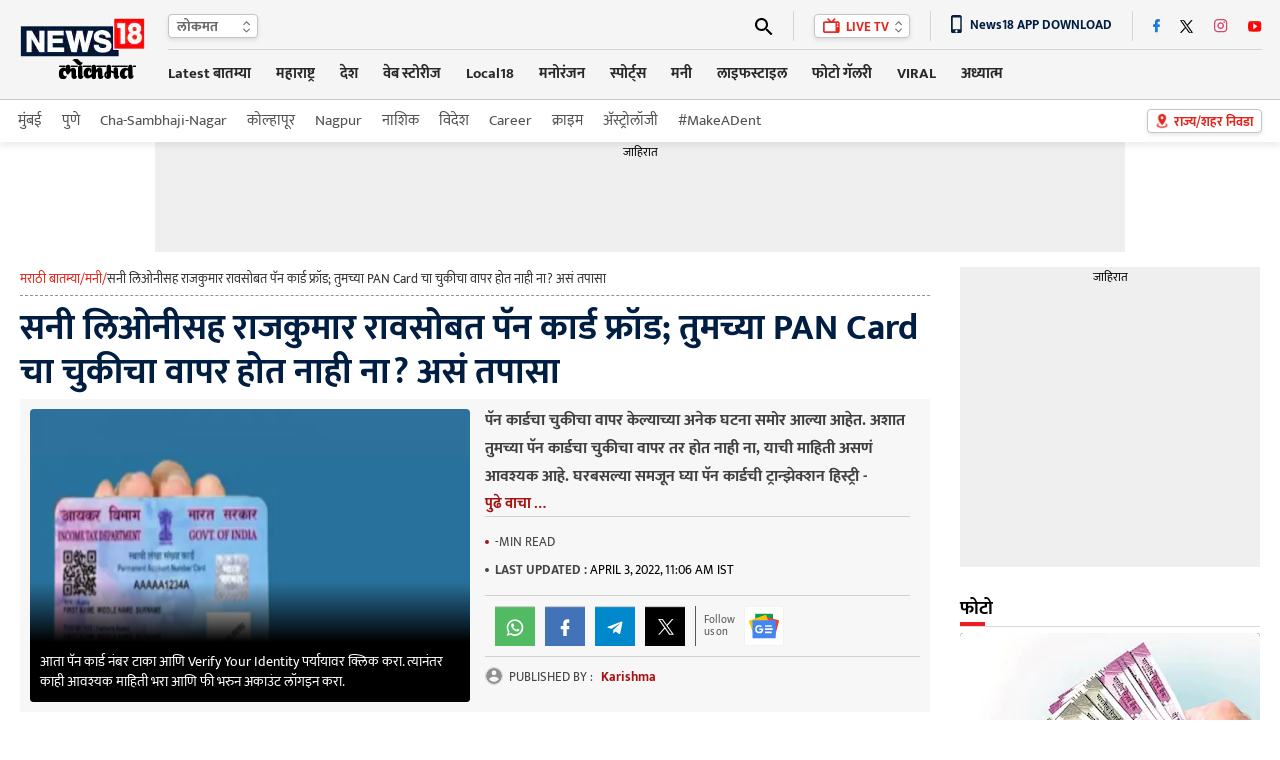

--- FILE ---
content_type: text/html; charset=utf-8
request_url: https://www.google.com/recaptcha/api2/aframe
body_size: 177
content:
<!DOCTYPE HTML><html><head><meta http-equiv="content-type" content="text/html; charset=UTF-8"></head><body><script nonce="KlIGG2jHMqKQvWAt-OGnZA">/** Anti-fraud and anti-abuse applications only. See google.com/recaptcha */ try{var clients={'sodar':'https://pagead2.googlesyndication.com/pagead/sodar?'};window.addEventListener("message",function(a){try{if(a.source===window.parent){var b=JSON.parse(a.data);var c=clients[b['id']];if(c){var d=document.createElement('img');d.src=c+b['params']+'&rc='+(localStorage.getItem("rc::a")?sessionStorage.getItem("rc::b"):"");window.document.body.appendChild(d);sessionStorage.setItem("rc::e",parseInt(sessionStorage.getItem("rc::e")||0)+1);localStorage.setItem("rc::h",'1768877820794');}}}catch(b){}});window.parent.postMessage("_grecaptcha_ready", "*");}catch(b){}</script></body></html>

--- FILE ---
content_type: application/javascript; charset=utf-8
request_url: https://fundingchoicesmessages.google.com/f/AGSKWxU6CpzvkntwvJdF609ppqyRnUeKTiMOZxVyXDDFV_uEXSxJmQ5hFXjkVDxGNg8G8qw7_qtY39wLDDwPe6q4TEG7yYanqp_CM6VGsEQo-jTlpBme1rooqWrLmQSpXecdunmKHHQklJaQjK4SLHeHZZjgmGH8YUDOeLA8VC1EEiNXN9T6vchVVOu-vxzd/_/adblocker-leader./ad-feedback./async/ads-_adchoices./layerads_
body_size: -1289
content:
window['06101673-1931-48a3-9e2f-cecc47a4839a'] = true;